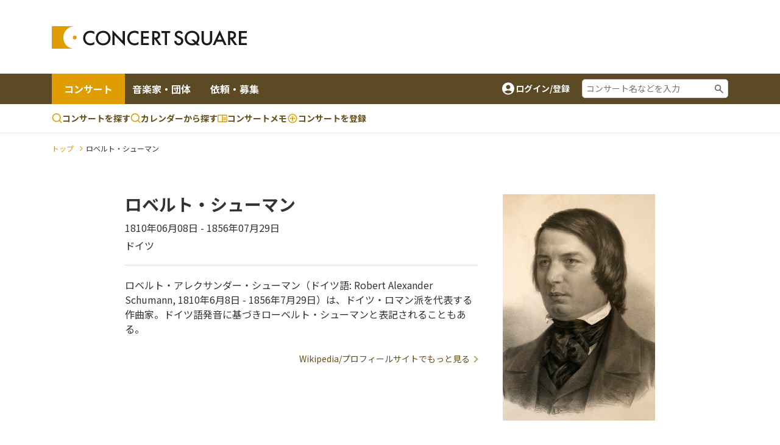

--- FILE ---
content_type: text/html;charset=UTF-8
request_url: https://www.concertsquare.jp/composer/72
body_size: 15854
content:
<!DOCTYPE html>
<html lang="ja">
<head>
    <meta charset="utf-8">
    <meta http-equiv="X-UA-Compatible" content="IE=edge">
    <meta name="keywords" content="クラシック音楽,CONCERT,音楽,演奏会,音楽会,MUSIC,吹奏楽,オーケストラ,マンドリン,声楽,オペラ,アンサンブル,楽器,団員募集,メンバー募集">
    <meta name="viewport" content="width=device-width, initial-scale=1.0, maximum-scale=1.0, user-scalable=0, shrink-to-fit=no">

    
    <meta name="_csrf" content="b9db7d02-334d-46d8-8435-77f6ecba754f"/>
    <meta name="_csrf_header" content="X-CSRF-TOKEN"/>
    

    
        <!-- Google Tag Manager -->
        <script>(function(w,d,s,l,i){w[l]=w[l]||[];w[l].push({'gtm.start':
                new Date().getTime(),event:'gtm.js'});var f=d.getElementsByTagName(s)[0],
            j=d.createElement(s),dl=l!='dataLayer'?'&l='+l:'';j.async=true;j.src=
            'https://www.googletagmanager.com/gtm.js?id='+i+dl;f.parentNode.insertBefore(j,f);
        })(window,document,'script','dataLayer','GTM-M4ZDG6');</script>
        <!-- End Google Tag Manager -->
    

    <meta property="og:title" content="ロベルト・シューマンのコンサート情報 - コンサートスクウェア（クラシック音楽情報）" /><meta property="og:image" content="https://www.concertsquare.jp/img/ogp/ogp.png" /><meta property="og:type" content="article"/><meta name="twitter:card" content="summary"><meta name="twitter:site" content="@concert_square"><meta property="twitter:title" content="ロベルト・シューマンのコンサート情報 - コンサートスクウェア（クラシック音楽情報）" /><meta property="twitter:image" content="https://www.concertsquare.jp/img/ogp/ogp.png" /><meta name="description" content="クラシック音楽を中心としたのコンサート情報、メンバー/団員募集情報、コンサート会場情報など、音楽を楽しむ個人と演奏グループや団体をつなぐことを目的とした音楽情報ポータルサイトです。">
    <title>ロベルト・シューマンのコンサート情報 | コンサートスクウェア（クラシック音楽情報）</title>
    <link rel="icon" href="/favicon.ico">
    <!-- Noto Sans JP Font -->
    <link rel="preconnect" href="https://fonts.googleapis.com">
    <link rel="preconnect" href="https://fonts.gstatic.com" crossorigin>
    <link href="https://fonts.googleapis.com/css2?family=Noto+Sans+JP:wght@300;400;700&display=swap" rel="stylesheet">
    <!-- Fontawesome -->
    <link rel="stylesheet" href="https://cdnjs.cloudflare.com/ajax/libs/font-awesome/4.7.0/css/font-awesome.min.css">
    <!-- Bootstrap -->
    <link rel="stylesheet" href="https://cdn.jsdelivr.net/npm/bootstrap@4.6.1/dist/css/bootstrap.min.css" integrity="sha384-zCbKRCUGaJDkqS1kPbPd7TveP5iyJE0EjAuZQTgFLD2ylzuqKfdKlfG/eSrtxUkn" crossorigin="anonymous">
    <!-- Swiper -->
    <link rel="stylesheet" href="https://cdnjs.cloudflare.com/ajax/libs/Swiper/5.4.5/css/swiper.min.css">
    <!-- Custom Style -->
    <link rel="stylesheet" href="/webpack/public/style.css">

    <script async src="https://pagead2.googlesyndication.com/pagead/js/adsbygoogle.js?client=ca-pub-8732544413118290" crossorigin="anonymous"></script>
    <!-- モーダル表示用 -->
    <link rel="stylesheet" type="text/css" href="https://cdnjs.cloudflare.com/ajax/libs/Modaal/0.4.4/css/modaal.min.css">

    
    <script src="https://ajax.googleapis.com/ajax/libs/jquery/3.5.1/jquery.min.js"></script><script src="https://cdnjs.cloudflare.com/ajax/libs/Swiper/5.4.5/js/swiper.min.js"></script><script src="/js/public/custom.js" defer></script><script src="/js/public/stock.js" defer></script><script src="/js/public/util.js" defer></script><script src="/js/public/slider.js" defer></script><script>
        var isLogin = false
    </script>

    <link rel="stylesheet" href="/css/jquery.toast.css">
    
    <script>
        var loginUserId = "";
    </script>
    <script src="https://cdnjs.cloudflare.com/ajax/libs/Modaal/0.4.4/js/modaal.min.js" defer></script>
    <script src="/js/jquery.toast.js"></script>
    <script src="/js/header.js"></script>
</head>

<body id="body" class="composer-information">


    <!-- Google Tag Manager (noscript) -->
    <noscript><iframe src="https://www.googletagmanager.com/ns.html?id=GTM-M4ZDG6"
                      height="0" width="0" style="display:none;visibility:hidden"></iframe></noscript>
    <!-- End Google Tag Manager (noscript) -->


<div class="p-header">
    <header class="header header-2024">
        <div class="container new-header__sp-shadow">
            <nav class="d-flex align-items-center justify-content-between">
                <div class="header-logo">
                    <a href="/" class="logo-link">
                        <img src="/img/logo.svg" width="320" height="38" loading="lazy">
                    </a>
                </div>

                <div class="ad-a u-pc-show">
    
    
        <div class="mb-2">
            <div class="u-pc-show">
    <!-- スクウェアヘッダ横長PC -->
    <ins class="adsbygoogle"
         style="display:inline-block;width:728px;height:90px"
         data-ad-client="ca-pub-8732544413118290"
         data-ad-slot="9134973582"></ins>
    <script>
        (adsbygoogle = window.adsbygoogle || []).push({});
    </script>
</div>
<div class="u-sp-show">
    <!-- スクウェアヘッダ横長モバイル -->
    <ins class="adsbygoogle"
         style="display:inline-block;width:320px;height:120px"
         data-ad-client="ca-pub-8732544413118290"
         data-ad-slot="9913972282"></ins>
    <script>
        (adsbygoogle = window.adsbygoogle || []).push({});
    </script>
</div>


        </div>
    
</div>



                <div class="sp-icon-wrap flex">
                    

                    <div class="burger-wrap float-right u-tab-show u-sp-show">
                        <button id="target-burger" class="target-burger" type="button">
                            <ul class="buns">
                                <li class="bun"></li>
                                <li class="bun"></li>
                                <li class="bun"></li>
                            </ul>
                        </button>
                    </div>
                </div>
            </nav>
        </div>

        <div><div class="u-tab-show u-sp-show ad-a-sp">
    
    
        <div class="ad-a-sp__inner">
            <div class="u-pc-show">
    <!-- スクウェアヘッダ横長PC -->
    <ins class="adsbygoogle"
         style="display:inline-block;width:728px;height:90px"
         data-ad-client="ca-pub-8732544413118290"
         data-ad-slot="9134973582"></ins>
    <script>
        (adsbygoogle = window.adsbygoogle || []).push({});
    </script>
</div>
<div class="u-sp-show">
    <!-- スクウェアヘッダ横長モバイル -->
    <ins class="adsbygoogle"
         style="display:inline-block;width:320px;height:120px"
         data-ad-client="ca-pub-8732544413118290"
         data-ad-slot="9913972282"></ins>
    <script>
        (adsbygoogle = window.adsbygoogle || []).push({});
    </script>
</div>


        </div>
    
</div>

</div>

        <div class="header-menu-2 concert-header">
            <div class="container u-clearfix">
                <div class="float-left">
                    <ul>
                        <li class="current">
                            <a href="/concert">コンサート</a>
                        </li>
                        <li>
                            <a href="/musician">音楽家・団体</a>
                        </li>
                        <li>
                            <a href="/offer">依頼・募集</a>
                        </li>
                    </ul>
                </div>
                <div class="float-right d-flex align-items-center u-pc-show organizer-right">
                    
                    
                    
                    <div class="non-log-user">
                        <a href="/login/redirect?path=/composer/72" class="flex">
                            <img src="/img/ic_baseline-account-circle.svg" alt="account-icon">
                            <p>ログイン/登録</p>
                        </a>
                    </div>
                    <div class="keyword-search">
                        <form action="/concert/search">
                            <input type="text" name="freeword" placeholder="コンサート名などを入力">
                        </form>
                    </div>
                </div>
            </div>
        </div>

        <div class="header-menu-3 concert-header">
            <div class="container d-flex">
                <ul class="d-flex">
                    <li>
                        <a href="/concert/search">
                            <svg width="17" height="17" viewBox="0 0 17 17" fill="none" xmlns="http://www.w3.org/2000/svg">
                                <path fill-rule="evenodd" clip-rule="evenodd" d="M7.74972 0.164063C6.62022 0.164159 5.50711 0.434366 4.50327 0.952141C3.49943 1.46992 2.63397 2.22024 1.97909 3.14052C1.32421 4.0608 0.898898 5.12435 0.738647 6.24243C0.578395 7.36051 0.687847 8.5007 1.05787 9.56788C1.4279 10.6351 2.04776 11.5983 2.86575 12.3772C3.68375 13.1561 4.67614 13.728 5.76015 14.0454C6.84416 14.3628 7.98834 14.4163 9.09724 14.2015C10.2061 13.9867 11.2476 13.5099 12.1347 12.8107L15.1781 15.8541C15.3352 16.0059 15.5457 16.0899 15.7642 16.088C15.9827 16.0861 16.1917 15.9984 16.3462 15.8439C16.5007 15.6894 16.5884 15.4804 16.5903 15.2619C16.5922 15.0434 16.5082 14.8329 16.3564 14.6757L13.3131 11.6324C14.1364 10.5879 14.649 9.33273 14.7923 8.0105C14.9356 6.68827 14.7037 5.35241 14.1232 4.15581C13.5428 2.9592 12.6371 1.95019 11.51 1.24426C10.3828 0.538318 9.07969 0.163973 7.74972 0.164063ZM2.33306 7.2474C2.33306 5.81081 2.90374 4.43306 3.91956 3.41723C4.93538 2.40141 6.31313 1.83073 7.74972 1.83073C9.18631 1.83073 10.5641 2.40141 11.5799 3.41723C12.5957 4.43306 13.1664 5.81081 13.1664 7.2474C13.1664 8.68399 12.5957 10.0617 11.5799 11.0776C10.5641 12.0934 9.18631 12.6641 7.74972 12.6641C6.31313 12.6641 4.93538 12.0934 3.91956 11.0776C2.90374 10.0617 2.33306 8.68399 2.33306 7.2474Z" fill="#E09D00"></path>
                            </svg>
                            コンサートを探す
                        </a>
                    </li>
                    <li>
                        <a href="/concert/calendar">
                            <svg width="17" height="17" viewBox="0 0 17 17" fill="none" xmlns="http://www.w3.org/2000/svg">
                                <path fill-rule="evenodd" clip-rule="evenodd" d="M7.74972 0.164063C6.62022 0.164159 5.50711 0.434366 4.50327 0.952141C3.49943 1.46992 2.63397 2.22024 1.97909 3.14052C1.32421 4.0608 0.898898 5.12435 0.738647 6.24243C0.578395 7.36051 0.687847 8.5007 1.05787 9.56788C1.4279 10.6351 2.04776 11.5983 2.86575 12.3772C3.68375 13.1561 4.67614 13.728 5.76015 14.0454C6.84416 14.3628 7.98834 14.4163 9.09724 14.2015C10.2061 13.9867 11.2476 13.5099 12.1347 12.8107L15.1781 15.8541C15.3352 16.0059 15.5457 16.0899 15.7642 16.088C15.9827 16.0861 16.1917 15.9984 16.3462 15.8439C16.5007 15.6894 16.5884 15.4804 16.5903 15.2619C16.5922 15.0434 16.5082 14.8329 16.3564 14.6757L13.3131 11.6324C14.1364 10.5879 14.649 9.33273 14.7923 8.0105C14.9356 6.68827 14.7037 5.35241 14.1232 4.15581C13.5428 2.9592 12.6371 1.95019 11.51 1.24426C10.3828 0.538318 9.07969 0.163973 7.74972 0.164063ZM2.33306 7.2474C2.33306 5.81081 2.90374 4.43306 3.91956 3.41723C4.93538 2.40141 6.31313 1.83073 7.74972 1.83073C9.18631 1.83073 10.5641 2.40141 11.5799 3.41723C12.5957 4.43306 13.1664 5.81081 13.1664 7.2474C13.1664 8.68399 12.5957 10.0617 11.5799 11.0776C10.5641 12.0934 9.18631 12.6641 7.74972 12.6641C6.31313 12.6641 4.93538 12.0934 3.91956 11.0776C2.90374 10.0617 2.33306 8.68399 2.33306 7.2474Z" fill="#E09D00"></path>
                            </svg>
                            カレンダーから探す
                        </a>
                    </li>
                    <li>
                        <a href="/memo">
                            <svg width="16" height="13" viewBox="0 0 16 13" fill="none" xmlns="http://www.w3.org/2000/svg">
                                <path d="M14.3955 0.5H1.43955C1.05775 0.5 0.6916 0.651666 0.421633 0.921633C0.151666 1.1916 0 1.55775 0 1.93955V11.2966C0 11.6784 0.151666 12.0445 0.421633 12.3145C0.6916 12.5845 1.05775 12.7361 1.43955 12.7361H14.3955C14.7772 12.7361 15.1434 12.5845 15.4134 12.3145C15.6833 12.0445 15.835 11.6784 15.835 11.2966V1.93955C15.835 1.55775 15.6833 1.1916 15.4134 0.921633C15.1434 0.651666 14.7772 0.5 14.3955 0.5ZM1.43955 11.2966V1.93955H7.19773V11.2966H1.43955ZM14.3955 11.2966H8.63727V1.93955H14.3955V11.2966ZM9.35705 4.45875H13.6757V5.53841H9.35705V4.45875ZM9.35705 6.25819H13.6757V7.33785H9.35705V6.25819ZM9.35705 8.05762H13.6757V9.13728H9.35705V8.05762Z" fill="#E09D00"></path>
                            </svg>コンサートメモ
                        </a>
                    </li>
                    <li>
                        <a href="/concert/new">
                            <svg width="18" height="19" viewBox="0 0 18 19" fill="none" xmlns="http://www.w3.org/2000/svg">
                                <path fill-rule="evenodd" clip-rule="evenodd" d="M1.5 9.5C1.5 5.35775 4.85775 2 9 2C13.1422 2 16.5 5.35775 16.5 9.5C16.5 13.6422 13.1422 17 9 17C4.85775 17 1.5 13.6422 1.5 9.5ZM9 3.5C7.4087 3.5 5.88258 4.13214 4.75736 5.25736C3.63214 6.38258 3 7.9087 3 9.5C3 11.0913 3.63214 12.6174 4.75736 13.7426C5.88258 14.8679 7.4087 15.5 9 15.5C10.5913 15.5 12.1174 14.8679 13.2426 13.7426C14.3679 12.6174 15 11.0913 15 9.5C15 7.9087 14.3679 6.38258 13.2426 5.25736C12.1174 4.13214 10.5913 3.5 9 3.5Z" fill="#E09D00"></path>
                                <path fill-rule="evenodd" clip-rule="evenodd" d="M9.75 5.75C9.75 5.55109 9.67098 5.36032 9.53033 5.21967C9.38968 5.07902 9.19891 5 9 5C8.80109 5 8.61032 5.07902 8.46967 5.21967C8.32902 5.36032 8.25 5.55109 8.25 5.75V8.75H5.25C5.05109 8.75 4.86032 8.82902 4.71967 8.96967C4.57902 9.11032 4.5 9.30109 4.5 9.5C4.5 9.69891 4.57902 9.88968 4.71967 10.0303C4.86032 10.171 5.05109 10.25 5.25 10.25H8.25V13.25C8.25 13.4489 8.32902 13.6397 8.46967 13.7803C8.61032 13.921 8.80109 14 9 14C9.19891 14 9.38968 13.921 9.53033 13.7803C9.67098 13.6397 9.75 13.4489 9.75 13.25V10.25H12.75C12.9489 10.25 13.1397 10.171 13.2803 10.0303C13.421 9.88968 13.5 9.69891 13.5 9.5C13.5 9.30109 13.421 9.11032 13.2803 8.96967C13.1397 8.82902 12.9489 8.75 12.75 8.75H9.75V5.75Z" fill="#E09D00"></path>
                            </svg>
                            <span class="u-pc-show">コンサートを</span>登録

                        </a>
                    </li>
                </ul>

            </div>
        </div>
    </header>
    <div class="p-sp-menu">
        <div class="sp-menu-mask"></div>
        <button class="sp_menu_close_btn" type="button"><img src="/img/icon_times-white.svg" alt="close"></button>
        <div class="sp-menu-wrap" style="overflow: auto;">
            <div class="sp-orange-button">
                <div class="non-log-user">
                    <a href="/login/redirect?path=/composer/72" class="flex align-items-center justify-content-center title-or-button"><img src="/img/icon_user-white.svg" alt="user-icon">新規登録・ログイン</a>
                </div>
                
            </div>
            

            <div class="non-log-user">
                
                <ul>
                    <li><a class="post u-font-bold" style="text-decoration:none;">登録情報管理</a></li>
                    <li><a href="/setting/user/concert/future" style="color: inherit;">コンサートの登録・管理</a></li>
                    <li><a href="/setting/user/recruit/public" style="color: inherit;">団員募集の登録・管理</a></li>
                    <li><a href="/setting/user/musician" style="color: inherit;">音楽家・団体の登録・管理</a></li>
                    <li><a href="/setting/user/offer" style="color: inherit;">依頼・募集の登録・管理</a></li>
                    <li><a href="/setting/user/concert/ad" style="color: inherit;">有料集客プラン</a></li>
                </ul>
            </div>
            
        </div>
    </div>

    <div><div class="notification-box">
    <div class="notification-header">
        <p>通知</p>
        <div class="notification-close">
            <i class="fa fa-times"></i>
        </div>
    </div>
    <div class="notification-body">
        
        
            <div class="mt-3 mb-3 text-center">通知はありません。</div>
        
    </div>
    
</div></div>
</div>
<div class="l-wrapper">
    <div class="l-main">
        <div id="main">

            <div>
    <div>



</div>
</div>

<!--<div class="header-attention__wrapper">-->
<!--    <div class="header-attention__inner d-flex justify-content-center align-items-start">-->
<!--        <div class="c-attention d-flex align-items-center">-->
<!--            &lt;!&ndash; コーディングの都合上、テキストと詳しく見るボタンを逆に記述しています。リンクがないパターンの場合、詳しく見るボタンを非表示にします。 &ndash;&gt;-->
<!--            <a href="!#" class="outline-btn u-font-bold">詳しく見る</a>-->
<!--            <p>注目度スコアとは？コンサート広告を掲載してアクセス数アップ！</p>-->
<!--        </div>-->
<!--    </div>-->
<!--</div>-->

            <div class="c-breadcrumb my-3">
                <div class="container">
                    <ul>
                        <li><a href="/" class="c-breadcrumb__link">トップ</a></li>
                        <li>ロベルト・シューマン</li>
                    </ul>
                </div>
            </div>

            <div class="bg-white">
                <div class="container">
                    <div class="mainwrap-small">
    <div class="composer-profile u-clearfix">
        <div class="profile-details float-left">
            <h2 class="c-second-title u-font-bold">ロベルト・シューマン</h2>
            <p class="date">1810年06月08日 - 1856年07月29日</p>
            <p class="area">ドイツ</p>
        </div>
        <div class="profile-image-wrap float-right">
            <img src="https://storage.googleapis.com/concertsquare/composer/72.jpg" width="250" height="314">
        </div>
        <div class="profile-desc-wrap float-left">
            <p class="profile-desc">ロベルト・アレクサンダー・シューマン（ドイツ語: Robert Alexander Schumann, 1810年6月8日 - 1856年7月29日）は、ドイツ・ロマン派を代表する作曲家。ドイツ語発音に基づきローベルト・シューマンと表記されることもある。</p>
            <div class="text-right">
                <a href="https://ja.wikipedia.org/wiki/%E3%83%AD%E3%83%99%E3%83%AB%E3%83%88%E3%83%BB%E3%82%B7%E3%83%A5%E3%83%BC%E3%83%9E%E3%83%B3" target="_blank" class="c-post_view-more-btn">Wikipedia/プロフィールサイトでもっと見る</a>
            </div>
        </div>
    </div>
</div>
                </div>
            </div>

            <div class="bg-grey">
                <div class="mb-5 w-100 text-center">
                    <!-- スクウェア : 横長大きめ広告 -->
<ins class="adsbygoogle"
     style="display:block"
     data-ad-client="ca-pub-8732544413118290"
     data-ad-slot="9397234710"
     data-ad-format="auto"
     data-full-width-responsive="true"></ins>
<script>
    (adsbygoogle = window.adsbygoogle || []).push({});
</script>
                </div>

                <div class="mainwrap-small">
                    

                    <div class="mb-4 composer-time-wrap">
                        <div class="list-wrap search-result-list-wrap">
                            <h2 class="c-third-title u-font-bold">この作曲家の曲を演奏するコンサート</h2>
                            <div class="checkin-list bg-none">
                                <div class="flex">
                                    <div class="checkin-btn-wrap">
                                        <button onclick="location.href=&#39;/composer/72&#39;" class="filterBtn active">すべてのコンサート</button>
                                        <button onclick="location.href=&#39;/composer/72/pro&#39;" class="filterBtn">プロのコンサート</button>
                                    </div>
                                </div>
                            </div>
                            <div class="concertWrapper">
                                
    
        <div class="concert-search-result-list" id="concert-search-result-list">
            
                <div class="concert-item clearfix">
                    <div class="img-box float-left">
                        <div>
                            <a href="/blog/2026/202509286460949.html">
                                <img src="https://www.concertsquare.jp/img/genre/piano.png" alt="東京藝術大学ランチタイムコンサート2025-2026"/>
                            </a>
                        </div>
                    </div>
                    <div class="detail" style="overflow: hidden;">
                        <h3 class="title u-font-bold">
                            <a href="/blog/2026/202509286460949.html">
                                東京藝術大学ランチタイムコンサート2025-2026
                            </a>
                        </h3>
                        <div class="sub-desc date-wrap mt-1 flex align-items-center">
                            <img src="/img/icon_calendar.svg" alt="icon">
                            <p class="">
                                <span class="concert-date">
                                    2026年02月04日
                                </span>
                                (<span class="day_week" >水</span></span>)
                                <span class="concert-time">
                                    <span class="start-time">12:00</span>
                                </span>
                            </p>
                        </div>
                        <div class="sub-desc location-wrap mt-1 flex align-items-center">
                            <img src="/img/icon_map.svg" alt="icon">
                            <p class="">
                                <a href="/concert/prefecture/toukyo">東京都</a> |
                                <a href="/hall/detail/662">カワイ表参道コンサートサロン「パウゼ」</a>
                                
                            </p>
                        </div>
                        <div class="sub-desc mt-1 flex align-items-center">
                            <img src="/img/ic_outline-sticky-note-2.svg" alt="icon">
                            <p class="summary size-12">バッハBWV903・バルトークSonata Sz.80・プロコフィエフ7番・シューマン3番を東京藝大生3名が披露</p>
                        </div>
                        
                            <div class="sub-desc mt-1 flex align-items-center">
                                <img src="/img/ic_group-grey.svg" alt="icon">
                                <p class="user-group size-12">
                                    
                                    
                                        ピアノ:

                                        
                                        
                                        菅原 千尋
                                        

                                        /
                                    
                                        ピアノ:

                                        
                                        
                                        谷口 和真
                                        

                                        /
                                    
                                        ピアノ:

                                        
                                        
                                        土田 裕利
                                        

                                        
                                    
                                </p>
                            </div>
                        
                        
                            <div class="sub-desc mt-1 flex align-items-center">
                                <img src="/img/ic_program-grey.svg" alt="icon">
                                <p class="program size-12">
                                    
                                        <a href="/composer/135">J.S.バッハ</a>
                                        
                                        半音階的幻想曲 ニ短調 BWV 903
                                        /
                                    
                                        <a href="/composer/142">バルトーク</a>
                                        
                                        ピアノソナタ Sz.80
                                        /
                                    
                                        <a href="/composer/163">プロコフィエフ</a>
                                        
                                        ピアノソナタ 第7番 戦争ソナタ Op.83
                                        /
                                    
                                        <a href="/composer/72">シューマン</a>
                                        
                                        ピアノソナタ 第3番 Op.14 (第1,3,4楽章)
                                        
                                    
                                </p>
                            </div>
                        
                        <ul class="cat-list flex align-items-center">
                            <li class="cat"><a class="cat-link" href="/concert/genre/piano">ピアノ</a></li>
                            
                            
                            
                            <li class="cat"><a class="cat-link" href="/concert/professional">プロ</a></li>

                            
                            <li class="cat"><span class="c-private">非公式(AI自動取得)</span></li>
                            

                            
                        </ul>
                        <div class="meta-box flex">
                            <ul class="post-detail-nums flex">
                                <li class="post-support"><img src="/img/icon_support_border.svg" alt=""> <span>0</span></li>
                                <li class="post-heard"><img src="/img/icon_heard.svg" alt=""> <span>0</span></li>
                                <li class="post-appeared"><img src="/img/icon_appeared.svg" alt=""> <span>0</span></li>
                                
                            </ul>
                            
                            
                                <label class="stock-btn stock-btn-2">
                                    <span class="text text-2 second-color">ストック</span>
                                    <span class="stock-num-2 second-color u-font-bold">0</span>
                                    <input type="checkbox"
                                           class="checkin-stock"
                                           data-seqNo="6460949"
                                           data-inDate="20250928">
                                    <span class="checkmark"></span>
                                </label>
                            
                        </div>
                    </div>
                </div>
            
                <div class="concert-item clearfix">
                    <div class="img-box float-left">
                        <div>
                            <a href="/blog/2026/202510118696628.html">
                                <img src="https://www.concertsquare.jp/img/genre/piano.png" alt="小林愛実 ピアノ・リサイタル"/>
                            </a>
                        </div>
                    </div>
                    <div class="detail" style="overflow: hidden;">
                        <h3 class="title u-font-bold">
                            <a href="/blog/2026/202510118696628.html">
                                小林愛実 ピアノ・リサイタル
                            </a>
                        </h3>
                        <div class="sub-desc date-wrap mt-1 flex align-items-center">
                            <img src="/img/icon_calendar.svg" alt="icon">
                            <p class="">
                                <span class="concert-date">
                                    2026年02月05日
                                </span>
                                (<span class="day_week" >木</span></span>)
                                <span class="concert-time">
                                    <span class="start-time">18:45</span>
                                </span>
                            </p>
                        </div>
                        <div class="sub-desc location-wrap mt-1 flex align-items-center">
                            <img src="/img/icon_map.svg" alt="icon">
                            <p class="">
                                <a href="/concert/prefecture/aiti">愛知県</a> |
                                <a href="/hall/detail/12">愛知県芸術劇場 コンサートホール</a>
                                
                            </p>
                        </div>
                        <div class="sub-desc mt-1 flex align-items-center">
                            <img src="/img/ic_outline-sticky-note-2.svg" alt="icon">
                            <p class="summary size-12">小林愛実によるラヴェル前奏曲、シューマン《クライスレリアーナ》、ショパンマズルカなど名曲の饗宴</p>
                        </div>
                        
                            <div class="sub-desc mt-1 flex align-items-center">
                                <img src="/img/ic_group-grey.svg" alt="icon">
                                <p class="user-group size-12">
                                    
                                    
                                        ピアノ:

                                        
                                        <a href="/musician/unofficial/detail/1904BXuiIzaBLttsGESY">小林愛実</a>
                                        
                                        

                                        
                                    
                                </p>
                            </div>
                        
                        
                            <div class="sub-desc mt-1 flex align-items-center">
                                <img src="/img/ic_program-grey.svg" alt="icon">
                                <p class="program size-12">
                                    
                                        <a href="/composer/209">ラヴェル</a>
                                        
                                        前奏曲「ボロディン風に」
                                        /
                                    
                                        <a href="/composer/209">ラヴェル</a>
                                        
                                        前奏曲「シャブリエ風に」
                                        /
                                    
                                        <a href="/composer/72">シューマン</a>
                                        
                                        クライスレリアーナ Op.16
                                        /
                                    
                                        <a href="/composer/83">ショパン</a>
                                        
                                        3つのマズルカ Op.59
                                        /
                                    
                                        <a href="/composer/209">ラヴェル</a>
                                        
                                        クープランの墓
                                        
                                    
                                </p>
                            </div>
                        
                        <ul class="cat-list flex align-items-center">
                            <li class="cat"><a class="cat-link" href="/concert/genre/piano">ピアノ</a></li>
                            
                            
                            
                            <li class="cat"><a class="cat-link" href="/concert/professional">プロ</a></li>

                            
                            <li class="cat"><span class="c-private">非公式(AI自動取得)</span></li>
                            

                            
                        </ul>
                        <div class="meta-box flex">
                            <ul class="post-detail-nums flex">
                                <li class="post-support"><img src="/img/icon_support_border.svg" alt=""> <span>0</span></li>
                                <li class="post-heard"><img src="/img/icon_heard.svg" alt=""> <span>0</span></li>
                                <li class="post-appeared"><img src="/img/icon_appeared.svg" alt=""> <span>0</span></li>
                                
                            </ul>
                            
                            
                                <label class="stock-btn stock-btn-2">
                                    <span class="text text-2 second-color">ストック</span>
                                    <span class="stock-num-2 second-color u-font-bold">0</span>
                                    <input type="checkbox"
                                           class="checkin-stock"
                                           data-seqNo="8696628"
                                           data-inDate="20251011">
                                    <span class="checkmark"></span>
                                </label>
                            
                        </div>
                    </div>
                </div>
            
                <div class="concert-item clearfix">
                    <div class="img-box float-left">
                        <div>
                            <a href="/blog/2026/202509132050824.html">
                                <img src="https://www.concertsquare.jp/img/genre/ans.png" alt="夜クラシックVol.40 清水和音・松田理奈"/>
                            </a>
                        </div>
                    </div>
                    <div class="detail" style="overflow: hidden;">
                        <h3 class="title u-font-bold">
                            <a href="/blog/2026/202509132050824.html">
                                夜クラシックVol.40 清水和音・松田理奈
                            </a>
                        </h3>
                        <div class="sub-desc date-wrap mt-1 flex align-items-center">
                            <img src="/img/icon_calendar.svg" alt="icon">
                            <p class="">
                                <span class="concert-date">
                                    2026年02月05日
                                </span>
                                (<span class="day_week" >木</span></span>)
                                <span class="concert-time">
                                    <span class="start-time">19:00</span>
                                </span>
                            </p>
                        </div>
                        <div class="sub-desc location-wrap mt-1 flex align-items-center">
                            <img src="/img/icon_map.svg" alt="icon">
                            <p class="">
                                <a href="/concert/prefecture/toukyo">東京都</a> |
                                <a href="/hall/detail/916">文京シビックホール 大ホール</a>
                                
                            </p>
                        </div>
                        <div class="sub-desc mt-1 flex align-items-center">
                            <img src="/img/ic_outline-sticky-note-2.svg" alt="icon">
                            <p class="summary size-12">清水和音×松田理奈が贈る名曲集。シューマン、チャイコフスキー、ドビュッシーなど珠玉のプログラム</p>
                        </div>
                        
                            <div class="sub-desc mt-1 flex align-items-center">
                                <img src="/img/ic_group-grey.svg" alt="icon">
                                <p class="user-group size-12">
                                    
                                    
                                        ピアノ:

                                        
                                        <a href="/musician/unofficial/detail/3453tPRDbduonmZrssrd">清水和音</a>
                                        
                                        

                                        /
                                    
                                        ヴァイオリン:

                                        
                                        <a href="/musician/unofficial/detail/2944TOzIpHbJGRRTUeUS">松田理奈</a>
                                        
                                        

                                        
                                    
                                </p>
                            </div>
                        
                        
                            <div class="sub-desc mt-1 flex align-items-center">
                                <img src="/img/ic_program-grey.svg" alt="icon">
                                <p class="program size-12">
                                    
                                        <a href="/composer/120">ドビュッシー</a>
                                        
                                        月の光
                                        /
                                    
                                        <a href="/composer/167">ベートーヴェン</a>
                                        
                                        ピアノ・ソナタ第14番「月光」[ピアノ・ソロ]
                                        /
                                    
                                        <a href="/composer/155">ブラームス</a>
                                        
                                        ヴァイオリン・ソナタ第3番
                                        /
                                    
                                        <a href="/composer/47">クライスラー</a>
                                        
                                        前奏曲とアレグロ
                                        /
                                    
                                        <a href="/composer/72">シューマン</a>
                                        
                                        3つのロマンス Op.94
                                        /
                                    
                                        <a href="/composer/106">チャイコフスキー</a>
                                        
                                        なつかしい土地の思い出
                                        
                                    
                                </p>
                            </div>
                        
                        <ul class="cat-list flex align-items-center">
                            <li class="cat"><a class="cat-link" href="/concert/genre/ans">室内楽・アンサンブル</a></li>
                            
                            
                            
                            <li class="cat"><a class="cat-link" href="/concert/professional">プロ</a></li>

                            
                            <li class="cat"><span class="c-private">非公式(AI自動取得)</span></li>
                            

                            
                        </ul>
                        <div class="meta-box flex">
                            <ul class="post-detail-nums flex">
                                <li class="post-support"><img src="/img/icon_support_border.svg" alt=""> <span>0</span></li>
                                <li class="post-heard"><img src="/img/icon_heard.svg" alt=""> <span>0</span></li>
                                <li class="post-appeared"><img src="/img/icon_appeared.svg" alt=""> <span>0</span></li>
                                
                            </ul>
                            
                            
                                <label class="stock-btn stock-btn-2">
                                    <span class="text text-2 second-color">ストック</span>
                                    <span class="stock-num-2 second-color u-font-bold">1</span>
                                    <input type="checkbox"
                                           class="checkin-stock"
                                           data-seqNo="2050824"
                                           data-inDate="20250913">
                                    <span class="checkmark"></span>
                                </label>
                            
                        </div>
                    </div>
                </div>
            
                <div class="concert-item clearfix">
                    <div class="img-box float-left">
                        <div>
                            <a href="/blog/2026/202512081351456.html">
                                <img src="https://www.concertsquare.jp/img/genre/piano.png" alt="第58回市民コンサート 下山静香 ピアノ・コンサート"/>
                            </a>
                        </div>
                    </div>
                    <div class="detail" style="overflow: hidden;">
                        <h3 class="title u-font-bold">
                            <a href="/blog/2026/202512081351456.html">
                                第58回市民コンサート 下山静香 ピアノ・コンサート
                            </a>
                        </h3>
                        <div class="sub-desc date-wrap mt-1 flex align-items-center">
                            <img src="/img/icon_calendar.svg" alt="icon">
                            <p class="">
                                <span class="concert-date">
                                    2026年02月07日
                                </span>
                                (<span class="day_week" >土</span></span>)
                                <span class="concert-time">
                                    <span class="start-time">14:00</span>
                                </span>
                            </p>
                        </div>
                        <div class="sub-desc location-wrap mt-1 flex align-items-center">
                            <img src="/img/icon_map.svg" alt="icon">
                            <p class="">
                                <a href="/concert/prefecture/gunnma">群馬県</a> |
                                <a href="/hall/detail/1100">美喜仁桐生文化会館(桐生市市民文化会館) 小ホール</a>
                                
                            </p>
                        </div>
                        <div class="sub-desc mt-1 flex align-items-center">
                            <img src="/img/ic_outline-sticky-note-2.svg" alt="icon">
                            <p class="summary size-12">下山静香が贈るトルコ行進曲からショパン名曲、スペイン＆ラテン音楽スペシャル</p>
                        </div>
                        
                            <div class="sub-desc mt-1 flex align-items-center">
                                <img src="/img/ic_group-grey.svg" alt="icon">
                                <p class="user-group size-12">
                                    
                                    
                                        ピアノ:

                                        
                                        <a href="/musician/unofficial/detail/14994dtbvgRpsqhCiIUun">下山静香</a>
                                        
                                        

                                        
                                    
                                </p>
                            </div>
                        
                        
                            <div class="sub-desc mt-1 flex align-items-center">
                                <img src="/img/ic_program-grey.svg" alt="icon">
                                <p class="program size-12">
                                    
                                        <a href="/composer/200">モーツァルト</a>
                                        
                                        トルコ行進曲
                                        /
                                    
                                        
                                        バダジェフスカ:
                                        乙女の祈り
                                        /
                                    
                                        <a href="/composer/83">ショパン</a>
                                        
                                        ノクターン
                                        /
                                    
                                        <a href="/composer/83">ショパン</a>
                                        
                                        ワルツ
                                        /
                                    
                                        <a href="/composer/83">ショパン</a>
                                        
                                        前奏曲「雨だれ」
                                        /
                                    
                                        <a href="/composer/83">ショパン</a>
                                        
                                        エチュード「革命」
                                        /
                                    
                                        <a href="/composer/72">シューマン</a>
                                        
                                        トロイメライ
                                        /
                                    
                                        <a href="/composer/72">シューマン</a>
                                        
                                        飛翔
                                        /
                                    
                                        <a href="/composer/120">ドビュッシー</a>
                                        
                                        月の光
                                        
                                    
                                </p>
                            </div>
                        
                        <ul class="cat-list flex align-items-center">
                            <li class="cat"><a class="cat-link" href="/concert/genre/piano">ピアノ</a></li>
                            
                            
                            
                            <li class="cat"><a class="cat-link" href="/concert/professional">プロ</a></li>

                            
                            <li class="cat"><span class="c-private">非公式(AI自動取得)</span></li>
                            

                            
                        </ul>
                        <div class="meta-box flex">
                            <ul class="post-detail-nums flex">
                                <li class="post-support"><img src="/img/icon_support_border.svg" alt=""> <span>0</span></li>
                                <li class="post-heard"><img src="/img/icon_heard.svg" alt=""> <span>0</span></li>
                                <li class="post-appeared"><img src="/img/icon_appeared.svg" alt=""> <span>0</span></li>
                                
                            </ul>
                            
                            
                                <label class="stock-btn stock-btn-2">
                                    <span class="text text-2 second-color">ストック</span>
                                    <span class="stock-num-2 second-color u-font-bold">0</span>
                                    <input type="checkbox"
                                           class="checkin-stock"
                                           data-seqNo="1351456"
                                           data-inDate="20251208">
                                    <span class="checkmark"></span>
                                </label>
                            
                        </div>
                    </div>
                </div>
            
                <div class="concert-item clearfix">
                    <div class="img-box float-left">
                        <div>
                            <a href="/blog/2026/202510114043969.html">
                                <img src="https://www.concertsquare.jp/img/genre/orch.png" alt="NHK交響楽団 第2057回定期公演 Aプログラム"/>
                            </a>
                        </div>
                    </div>
                    <div class="detail" style="overflow: hidden;">
                        <h3 class="title u-font-bold">
                            <a href="/blog/2026/202510114043969.html">
                                NHK交響楽団 第2057回定期公演 Aプログラム
                            </a>
                        </h3>
                        <div class="sub-desc date-wrap mt-1 flex align-items-center">
                            <img src="/img/icon_calendar.svg" alt="icon">
                            <p class="">
                                <span class="concert-date">
                                    2026年02月07日
                                </span>
                                (<span class="day_week" >土</span></span>)
                                <span class="concert-time">
                                    <span class="start-time">18:00</span>
                                </span>
                            </p>
                        </div>
                        <div class="sub-desc location-wrap mt-1 flex align-items-center">
                            <img src="/img/icon_map.svg" alt="icon">
                            <p class="">
                                <a href="/concert/prefecture/toukyo">東京都</a> |
                                <a href="/hall/detail/637">NHKホール</a>
                                
                            </p>
                        </div>
                        <div class="sub-desc mt-1 flex align-items-center">
                            <img src="/img/ic_outline-sticky-note-2.svg" alt="icon">
                            <p class="summary size-12">シューマン交響曲第3番とワーグナー『神々のたそがれ』3曲をジョルダン＆NHK交響楽団、タマラ・ウィルソンで華麗に響かせる一夜</p>
                        </div>
                        
                            <div class="sub-desc mt-1 flex align-items-center">
                                <img src="/img/ic_group-grey.svg" alt="icon">
                                <p class="user-group size-12">
                                    
                                        指揮者:
                                        
                                        
                                        フィリップ・ジョルダン
                                        

                                        /
                                    
                                    
                                        管弦楽:

                                        
                                        <a href="/musician/unofficial/detail/3">NHK交響楽団</a>
                                        
                                        

                                        /
                                    
                                        ソプラノ:

                                        
                                        
                                        タマラ・ウィルソン
                                        

                                        
                                    
                                </p>
                            </div>
                        
                        
                            <div class="sub-desc mt-1 flex align-items-center">
                                <img src="/img/ic_program-grey.svg" alt="icon">
                                <p class="program size-12">
                                    
                                        <a href="/composer/72">シューマン</a>
                                        
                                        交響曲 第3番 変ホ長調 作品97「ライン」
                                        /
                                    
                                        <a href="/composer/232">ワーグナー</a>
                                        
                                        楽劇「神々のたそがれ」─ジークフリートのラインの旅
                                        /
                                    
                                        <a href="/composer/232">ワーグナー</a>
                                        
                                        楽劇「神々のたそがれ」─ジークフリートの葬送行進曲
                                        /
                                    
                                        <a href="/composer/232">ワーグナー</a>
                                        
                                        楽劇「神々のたそがれ」─ブリュンヒルデの自己犠牲
                                        
                                    
                                </p>
                            </div>
                        
                        <ul class="cat-list flex align-items-center">
                            <li class="cat"><a class="cat-link" href="/concert/genre/orch">オーケストラ</a></li>
                            
                            
                            
                            <li class="cat"><a class="cat-link" href="/concert/professional">プロ</a></li>

                            
                            <li class="cat"><span class="c-private">非公式(AI自動取得)</span></li>
                            

                            
                        </ul>
                        <div class="meta-box flex">
                            <ul class="post-detail-nums flex">
                                <li class="post-support"><img src="/img/icon_support_border.svg" alt=""> <span>0</span></li>
                                <li class="post-heard"><img src="/img/icon_heard.svg" alt=""> <span>0</span></li>
                                <li class="post-appeared"><img src="/img/icon_appeared.svg" alt=""> <span>0</span></li>
                                
                            </ul>
                            
                            
                                <label class="stock-btn stock-btn-2">
                                    <span class="text text-2 second-color">ストック</span>
                                    <span class="stock-num-2 second-color u-font-bold">0</span>
                                    <input type="checkbox"
                                           class="checkin-stock"
                                           data-seqNo="4043969"
                                           data-inDate="20251011">
                                    <span class="checkmark"></span>
                                </label>
                            
                        </div>
                    </div>
                </div>
            
                <div class="concert-item clearfix">
                    <div class="img-box float-left">
                        <div>
                            <a href="/blog/2026/202510021224142.html">
                                <img src="https://www.concertsquare.jp/img/genre/piano.png" alt="小林愛実 ピアノ・リサイタル"/>
                            </a>
                        </div>
                    </div>
                    <div class="detail" style="overflow: hidden;">
                        <h3 class="title u-font-bold">
                            <a href="/blog/2026/202510021224142.html">
                                小林愛実 ピアノ・リサイタル
                            </a>
                        </h3>
                        <div class="sub-desc date-wrap mt-1 flex align-items-center">
                            <img src="/img/icon_calendar.svg" alt="icon">
                            <p class="">
                                <span class="concert-date">
                                    2026年02月08日
                                </span>
                                (<span class="day_week" >日</span></span>)
                                <span class="concert-time">
                                    <span class="start-time">14:00</span>
                                </span>
                            </p>
                        </div>
                        <div class="sub-desc location-wrap mt-1 flex align-items-center">
                            <img src="/img/icon_map.svg" alt="icon">
                            <p class="">
                                <a href="/concert/prefecture/oosaka">大阪府</a> |
                                <a href="/hall/detail/421">ザ・シンフォニーホール</a>
                                
                            </p>
                        </div>
                        <div class="sub-desc mt-1 flex align-items-center">
                            <img src="/img/ic_outline-sticky-note-2.svg" alt="icon">
                            <p class="summary size-12">小林愛実がラヴェル、シューマン、ショパンの名曲をピアノで紡ぐリサイタル</p>
                        </div>
                        
                            <div class="sub-desc mt-1 flex align-items-center">
                                <img src="/img/ic_group-grey.svg" alt="icon">
                                <p class="user-group size-12">
                                    
                                    
                                        ピアノ:

                                        
                                        <a href="/musician/unofficial/detail/1904BXuiIzaBLttsGESY">小林愛実</a>
                                        
                                        

                                        
                                    
                                </p>
                            </div>
                        
                        
                            <div class="sub-desc mt-1 flex align-items-center">
                                <img src="/img/ic_program-grey.svg" alt="icon">
                                <p class="program size-12">
                                    
                                        <a href="/composer/209">ラヴェル</a>
                                        
                                        前奏曲
                                        /
                                    
                                        <a href="/composer/209">ラヴェル</a>
                                        
                                        ボロディン風に
                                        /
                                    
                                        <a href="/composer/209">ラヴェル</a>
                                        
                                        シャブリエ風に
                                        /
                                    
                                        <a href="/composer/72">シューマン</a>
                                        
                                        クライスレリアーナ op.16
                                        /
                                    
                                        <a href="/composer/83">ショパン</a>
                                        
                                        3つのマズルカ op.59
                                        /
                                    
                                        <a href="/composer/209">ラヴェル</a>
                                        
                                        クープランの墓
                                        
                                    
                                </p>
                            </div>
                        
                        <ul class="cat-list flex align-items-center">
                            <li class="cat"><a class="cat-link" href="/concert/genre/piano">ピアノ</a></li>
                            
                            
                            
                            <li class="cat"><a class="cat-link" href="/concert/professional">プロ</a></li>

                            
                            <li class="cat"><span class="c-private">非公式(AI自動取得)</span></li>
                            

                            
                        </ul>
                        <div class="meta-box flex">
                            <ul class="post-detail-nums flex">
                                <li class="post-support"><img src="/img/icon_support_border.svg" alt=""> <span>0</span></li>
                                <li class="post-heard"><img src="/img/icon_heard.svg" alt=""> <span>0</span></li>
                                <li class="post-appeared"><img src="/img/icon_appeared.svg" alt=""> <span>0</span></li>
                                
                            </ul>
                            
                            
                                <label class="stock-btn stock-btn-2">
                                    <span class="text text-2 second-color">ストック</span>
                                    <span class="stock-num-2 second-color u-font-bold">1</span>
                                    <input type="checkbox"
                                           class="checkin-stock"
                                           data-seqNo="1224142"
                                           data-inDate="20251002">
                                    <span class="checkmark"></span>
                                </label>
                            
                        </div>
                    </div>
                </div>
            
                <div class="concert-item clearfix">
                    <div class="img-box float-left">
                        <div>
                            <a href="/blog/2026/202510113782750.html">
                                <img src="https://www.concertsquare.jp/img/genre/orch.png" alt="NHK交響楽団 第2057回定期公演 Aプログラム"/>
                            </a>
                        </div>
                    </div>
                    <div class="detail" style="overflow: hidden;">
                        <h3 class="title u-font-bold">
                            <a href="/blog/2026/202510113782750.html">
                                NHK交響楽団 第2057回定期公演 Aプログラム
                            </a>
                        </h3>
                        <div class="sub-desc date-wrap mt-1 flex align-items-center">
                            <img src="/img/icon_calendar.svg" alt="icon">
                            <p class="">
                                <span class="concert-date">
                                    2026年02月08日
                                </span>
                                (<span class="day_week" >日</span></span>)
                                <span class="concert-time">
                                    <span class="start-time">14:00</span>
                                </span>
                            </p>
                        </div>
                        <div class="sub-desc location-wrap mt-1 flex align-items-center">
                            <img src="/img/icon_map.svg" alt="icon">
                            <p class="">
                                <a href="/concert/prefecture/toukyo">東京都</a> |
                                <a href="/hall/detail/637">NHKホール</a>
                                
                            </p>
                        </div>
                        <div class="sub-desc mt-1 flex align-items-center">
                            <img src="/img/ic_outline-sticky-note-2.svg" alt="icon">
                            <p class="summary size-12">シューマン交響曲第3番「ライン」とワーグナー『神々のたそがれ』抜粋、フィリップ・ジョルダンとタマラ・ウィルソン</p>
                        </div>
                        
                            <div class="sub-desc mt-1 flex align-items-center">
                                <img src="/img/ic_group-grey.svg" alt="icon">
                                <p class="user-group size-12">
                                    
                                        指揮者:
                                        
                                        
                                        フィリップ・ジョルダン
                                        

                                        /
                                    
                                    
                                        管弦楽:

                                        
                                        <a href="/musician/unofficial/detail/3">NHK交響楽団</a>
                                        
                                        

                                        /
                                    
                                        ソプラノ:

                                        
                                        
                                        タマラ・ウィルソン
                                        

                                        
                                    
                                </p>
                            </div>
                        
                        
                            <div class="sub-desc mt-1 flex align-items-center">
                                <img src="/img/ic_program-grey.svg" alt="icon">
                                <p class="program size-12">
                                    
                                        <a href="/composer/72">シューマン</a>
                                        
                                        交響曲 第3番 変ホ長調 作品97「ライン」
                                        /
                                    
                                        <a href="/composer/232">ワーグナー</a>
                                        
                                        楽劇「神々のたそがれ」〜「ジークフリートのラインの旅」
                                        /
                                    
                                        <a href="/composer/232">ワーグナー</a>
                                        
                                        楽劇「神々のたそがれ」〜「ジークフリートの葬送行進曲」
                                        /
                                    
                                        <a href="/composer/232">ワーグナー</a>
                                        
                                        楽劇「神々のたそがれ」〜「ブリュンヒルデの自己犠牲」
                                        
                                    
                                </p>
                            </div>
                        
                        <ul class="cat-list flex align-items-center">
                            <li class="cat"><a class="cat-link" href="/concert/genre/orch">オーケストラ</a></li>
                            
                            
                            
                            <li class="cat"><a class="cat-link" href="/concert/professional">プロ</a></li>

                            
                            <li class="cat"><span class="c-private">非公式(AI自動取得)</span></li>
                            

                            
                        </ul>
                        <div class="meta-box flex">
                            <ul class="post-detail-nums flex">
                                <li class="post-support"><img src="/img/icon_support_border.svg" alt=""> <span>0</span></li>
                                <li class="post-heard"><img src="/img/icon_heard.svg" alt=""> <span>0</span></li>
                                <li class="post-appeared"><img src="/img/icon_appeared.svg" alt=""> <span>0</span></li>
                                
                            </ul>
                            
                            
                                <label class="stock-btn stock-btn-2">
                                    <span class="text text-2 second-color">ストック</span>
                                    <span class="stock-num-2 second-color u-font-bold">0</span>
                                    <input type="checkbox"
                                           class="checkin-stock"
                                           data-seqNo="3782750"
                                           data-inDate="20251011">
                                    <span class="checkmark"></span>
                                </label>
                            
                        </div>
                    </div>
                </div>
            
                <div class="concert-item clearfix">
                    <div class="img-box float-left">
                        <div>
                            <a href="/blog/2026/20251210498453.html">
                                <img src="https://www.concertsquare.jp/img/genre/ans.png" alt="山崎春奈 フルートリサイタル2026"/>
                            </a>
                        </div>
                    </div>
                    <div class="detail" style="overflow: hidden;">
                        <h3 class="title u-font-bold">
                            <a href="/blog/2026/20251210498453.html">
                                山崎春奈 フルートリサイタル2026
                            </a>
                        </h3>
                        <div class="sub-desc date-wrap mt-1 flex align-items-center">
                            <img src="/img/icon_calendar.svg" alt="icon">
                            <p class="">
                                <span class="concert-date">
                                    2026年02月10日
                                </span>
                                (<span class="day_week" >火</span></span>)
                                <span class="concert-time">
                                    <span class="start-time">19:00</span>
                                </span>
                            </p>
                        </div>
                        <div class="sub-desc location-wrap mt-1 flex align-items-center">
                            <img src="/img/icon_map.svg" alt="icon">
                            <p class="">
                                <a href="/concert/prefecture/toukyo">東京都</a> |
                                <a href="/hall/detail/683">スペースDo(管楽器専門店ダク地下)</a>
                                
                            </p>
                        </div>
                        <div class="sub-desc mt-1 flex align-items-center">
                            <img src="/img/ic_outline-sticky-note-2.svg" alt="icon">
                            <p class="summary size-12">山崎春奈と杉森絵里がシューマン、ヒンデミット、尹伊桑、シューベルト作品を彩るスペースDoフルートリサイタル</p>
                        </div>
                        
                            <div class="sub-desc mt-1 flex align-items-center">
                                <img src="/img/ic_group-grey.svg" alt="icon">
                                <p class="user-group size-12">
                                    
                                    
                                        フルート:

                                        
                                        <a href="/musician/unofficial/detail/16415">山崎 春奈</a>
                                        
                                        

                                        /
                                    
                                        ピアノ:

                                        
                                        <a href="/musician/unofficial/detail/6379AvntRdbsbiaaJphI">杉森 絵里</a>
                                        
                                        

                                        
                                    
                                </p>
                            </div>
                        
                        
                            <div class="sub-desc mt-1 flex align-items-center">
                                <img src="/img/ic_program-grey.svg" alt="icon">
                                <p class="program size-12">
                                    
                                        <a href="/composer/72">R.シューマン</a>
                                        
                                        アダージョとアレグロ Op.70
                                        /
                                    
                                        <a href="/composer/147">P.ヒンデミット</a>
                                        
                                        フルート・ソナタ
                                        /
                                    
                                        <a href="/composer/917">尹伊桑</a>
                                        
                                        サロモ
                                        /
                                    
                                        <a href="/composer/71">F.シューベルト</a>
                                        
                                        アルペジョーネ・ソナタ D821
                                        
                                    
                                </p>
                            </div>
                        
                        <ul class="cat-list flex align-items-center">
                            <li class="cat"><a class="cat-link" href="/concert/genre/ans">室内楽・アンサンブル</a></li>
                            
                            
                            
                            <li class="cat"><a class="cat-link" href="/concert/professional">プロ</a></li>

                            
                            <li class="cat"><span class="c-private">非公式(AI自動取得)</span></li>
                            

                            
                        </ul>
                        <div class="meta-box flex">
                            <ul class="post-detail-nums flex">
                                <li class="post-support"><img src="/img/icon_support_border.svg" alt=""> <span>0</span></li>
                                <li class="post-heard"><img src="/img/icon_heard.svg" alt=""> <span>0</span></li>
                                <li class="post-appeared"><img src="/img/icon_appeared.svg" alt=""> <span>0</span></li>
                                
                            </ul>
                            
                            
                                <label class="stock-btn stock-btn-2">
                                    <span class="text text-2 second-color">ストック</span>
                                    <span class="stock-num-2 second-color u-font-bold">0</span>
                                    <input type="checkbox"
                                           class="checkin-stock"
                                           data-seqNo="498453"
                                           data-inDate="20251210">
                                    <span class="checkmark"></span>
                                </label>
                            
                        </div>
                    </div>
                </div>
            
                <div class="concert-item clearfix">
                    <div class="img-box float-left">
                        <div>
                            <a href="/blog/2026/202509288227278.html">
                                <img src="https://www.concertsquare.jp/img/genre/piano.png" alt="音楽は語る～仲道郁代が紐解く作曲家が描いた愛と夢"/>
                            </a>
                        </div>
                    </div>
                    <div class="detail" style="overflow: hidden;">
                        <h3 class="title u-font-bold">
                            <a href="/blog/2026/202509288227278.html">
                                音楽は語る～仲道郁代が紐解く作曲家が描いた愛と夢
                            </a>
                        </h3>
                        <div class="sub-desc date-wrap mt-1 flex align-items-center">
                            <img src="/img/icon_calendar.svg" alt="icon">
                            <p class="">
                                <span class="concert-date">
                                    2026年02月11日
                                </span>
                                (<span class="day_week" >水</span></span>)
                                <span class="concert-time">
                                    <span class="start-time">14:00</span>
                                </span>
                            </p>
                        </div>
                        <div class="sub-desc location-wrap mt-1 flex align-items-center">
                            <img src="/img/icon_map.svg" alt="icon">
                            <p class="">
                                <a href="/concert/prefecture/oosaka">大阪府</a> |
                                <a href="/hall/detail/421">ザ・シンフォニーホール</a>
                                
                            </p>
                        </div>
                        <div class="sub-desc mt-1 flex align-items-center">
                            <img src="/img/ic_outline-sticky-note-2.svg" alt="icon">
                            <p class="summary size-12">仲道郁代が贈るシューマン、ブラームス、ベートーヴェンなど名曲の饗宴</p>
                        </div>
                        
                            <div class="sub-desc mt-1 flex align-items-center">
                                <img src="/img/ic_group-grey.svg" alt="icon">
                                <p class="user-group size-12">
                                    
                                    
                                        ピアノ:

                                        
                                        <a href="/musician/unofficial/detail/794TzzZWpHhEhdPXKVX">仲道郁代</a>
                                        
                                        

                                        
                                    
                                </p>
                            </div>
                        
                        
                            <div class="sub-desc mt-1 flex align-items-center">
                                <img src="/img/ic_program-grey.svg" alt="icon">
                                <p class="program size-12">
                                    
                                        <a href="/composer/72">シューマン</a>
                                        
                                        子供の情景 op.15
                                        /
                                    
                                        <a href="/composer/155">ブラームス</a>
                                        
                                        「6つの小品」より 間奏曲 イ長調 op.118-2
                                        /
                                    
                                        <a href="/composer/167">ベートーヴェン</a>
                                        
                                        ピアノ・ソナタ 第14番 嬰ハ短調 op.27-2 「月光」
                                        /
                                    
                                        
                                        シューマン＝リスト:
                                        献呈 S.566 R.253
                                        /
                                    
                                        <a href="/composer/72">シューマン</a>
                                        
                                        謝肉祭 op.9
                                        
                                    
                                </p>
                            </div>
                        
                        <ul class="cat-list flex align-items-center">
                            <li class="cat"><a class="cat-link" href="/concert/genre/piano">ピアノ</a></li>
                            
                            
                            
                            <li class="cat"><a class="cat-link" href="/concert/professional">プロ</a></li>

                            
                            <li class="cat"><span class="c-private">非公式(AI自動取得)</span></li>
                            

                            
                        </ul>
                        <div class="meta-box flex">
                            <ul class="post-detail-nums flex">
                                <li class="post-support"><img src="/img/icon_support_border.svg" alt=""> <span>0</span></li>
                                <li class="post-heard"><img src="/img/icon_heard.svg" alt=""> <span>0</span></li>
                                <li class="post-appeared"><img src="/img/icon_appeared.svg" alt=""> <span>0</span></li>
                                
                            </ul>
                            
                            
                                <label class="stock-btn stock-btn-2">
                                    <span class="text text-2 second-color">ストック</span>
                                    <span class="stock-num-2 second-color u-font-bold">0</span>
                                    <input type="checkbox"
                                           class="checkin-stock"
                                           data-seqNo="8227278"
                                           data-inDate="20250928">
                                    <span class="checkmark"></span>
                                </label>
                            
                        </div>
                    </div>
                </div>
            
                <div class="concert-item clearfix">
                    <div class="img-box float-left">
                        <div>
                            <a href="/blog/2026/202512144301052.html">
                                <img src="https://www.concertsquare.jp/files/image/show/d477b3ef57246fca8253ca63f3a3183891388fcd0da88da474aaddc4a258e6a0" alt="早稲田室内管弦楽団 プロムナードコンサート2026"/>
                            </a>
                        </div>
                    </div>
                    <div class="detail" style="overflow: hidden;">
                        <h3 class="title u-font-bold">
                            <a href="/blog/2026/202512144301052.html">
                                早稲田室内管弦楽団 プロムナードコンサート2026
                            </a>
                        </h3>
                        <div class="sub-desc date-wrap mt-1 flex align-items-center">
                            <img src="/img/icon_calendar.svg" alt="icon">
                            <p class="">
                                <span class="concert-date">
                                    2026年02月11日
                                </span>
                                (<span class="day_week" >水</span></span>)
                                <span class="concert-time">
                                    <span class="start-time">14:00</span>
                                </span>
                            </p>
                        </div>
                        <div class="sub-desc location-wrap mt-1 flex align-items-center">
                            <img src="/img/icon_map.svg" alt="icon">
                            <p class="">
                                <a href="/concert/prefecture/toukyo">東京都</a> |
                                <a href="/hall/detail/780">三鷹市芸術文化センター 風のホール</a>
                                
                            </p>
                        </div>
                        <div class="sub-desc mt-1 flex align-items-center">
                            <img src="/img/ic_outline-sticky-note-2.svg" alt="icon">
                            <p class="summary size-12">指揮者を置かず、メンバー同士のアンサンブルを大事にし、皆様とも直接に音楽で触れ合えることを目指して活動しています。</p>
                        </div>
                        
                            <div class="sub-desc mt-1 flex align-items-center">
                                <img src="/img/ic_group-grey.svg" alt="icon">
                                <p class="user-group size-12">
                                    
                                    
                                        

                                        
                                        
                                        早稲田室内管弦楽団
                                        

                                        
                                    
                                </p>
                            </div>
                        
                        
                            <div class="sub-desc mt-1 flex align-items-center">
                                <img src="/img/ic_program-grey.svg" alt="icon">
                                <p class="program size-12">
                                    
                                        <a href="/composer/72">シューマン</a>
                                        
                                        劇付随音楽『マンフレッド』序曲
                                        /
                                    
                                        <a href="/composer/882">バーナード･ハーマン</a>
                                        
                                        映画音楽『サイコ』組曲
                                        /
                                    
                                        <a href="/composer/145">ビゼー</a>
                                        
                                        劇付随音楽『アルルの女』第1・第2組曲
                                        
                                    
                                </p>
                            </div>
                        
                        <ul class="cat-list flex align-items-center">
                            <li class="cat"><a class="cat-link" href="/concert/genre/orch">オーケストラ</a></li>
                            <li class="cat"><a class="cat-link" href="/concert/search/ticketFree">無料</a></li>
                            
                            
                            

                            <li class="cat"><span class="c-official-tag">公式情報</span></li>
                            
                            

                            
                        </ul>
                        <div class="meta-box flex">
                            <ul class="post-detail-nums flex">
                                <li class="post-support"><img src="/img/icon_support_border.svg" alt=""> <span>0</span></li>
                                <li class="post-heard"><img src="/img/icon_heard.svg" alt=""> <span>0</span></li>
                                <li class="post-appeared"><img src="/img/icon_appeared.svg" alt=""> <span>0</span></li>
                                
                            </ul>
                            
                            
                                <label class="stock-btn stock-btn-2">
                                    <span class="text text-2 second-color">ストック</span>
                                    <span class="stock-num-2 second-color u-font-bold">0</span>
                                    <input type="checkbox"
                                           class="checkin-stock"
                                           data-seqNo="4301052"
                                           data-inDate="20251214">
                                    <span class="checkmark"></span>
                                </label>
                            
                        </div>
                    </div>
                </div>
            
        </div>
    

    

                            </div>

                            <div class="p-article-list-pagination-container mt-4">
                                <nav class="c-pagination-container" role="navigation" aria-label="Pagination">
    <a class="prev page-numbers" style="opacity: 0.5"><i class="fa fa-angle-left"></i></a>
    

    
        
        
        

        <span class="page-numbers current">1</span>

        <a class="page-numbers" href="/composer/72/concert/list/all?page=2">2</a><a class="page-numbers" href="/composer/72/concert/list/all?page=3">3</a><a class="page-numbers" href="/composer/72/concert/list/all?page=4">4</a><a class="page-numbers" href="/composer/72/concert/list/all?page=5">5</a>
        
        
    

    

    
    <a class="next page-numbers" href="/composer/72/concert/list/all?page=2"><i class="fa fa-angle-right"></i></a>
</nav>
                            </div>

                            <div class="text-center mt-4">
                                <a href="/composer/72/concert/list/history" class="c-viewMoreBtn u-font-bold u-hover-opacity">過去のコンサートを見る</a>
                            </div>
                        </div>
                    </div>

                    <div class="list-wrap composition-list-wrap">
                        <h2 class="c-third-title u-font-bold">ロベルト・シューマンの曲一覧</h2>
                        <div class="mb-4 checkin-list bg-none">
                            <div class="flex">
                                <div class="checkin-btn-wrap">
                                    <a class="filterBtn btn active" href="/composer/72/music">演奏回数順</a>
                                    <a class="filterBtn btn" href="/composer/72/music/category">カテゴリ別</a>
                                </div>
                            </div>
                        </div>
                        <table>
                            <thead>
                                <tr>
                                    <th>曲名</th>
                                    <th>参考リンク</th>
                                    <th>演奏回数</th>
                                </tr>
                            </thead>
                            <tbody>
                                
                                    <tr>
                                        <td>
                                            <a class="composition" href="/music/1258">歌曲「ミルテの花」</a>
                                        </td>
                                        <td>
                                            <a class="link wikipedia" href="https://ja.wikipedia.org/wiki/%E3%83%9F%E3%83%AB%E3%83%86%E3%81%AE%E8%8A%B1_(%E3%82%B7%E3%83%A5%E3%83%BC%E3%83%9E%E3%83%B3)" target="_blank">Wikipedia</a>
                                            <a class="link imslp" href="https://imslp.org/wiki/Myrthen%2C_Op.25_(Schumann%2C_Robert)" target="_blank">imslp</a>
                                        </td>
                                        <td>154回</td>
                                    </tr>
                                
                                    <tr>
                                        <td>
                                            <a class="composition" href="/music/1236">子供の情景</a>
                                        </td>
                                        <td>
                                            <a class="link wikipedia" href="https://ja.wikipedia.org/wiki/%E5%AD%90%E4%BE%9B%E3%81%AE%E6%83%85%E6%99%AF" target="_blank">Wikipedia</a>
                                            <a class="link imslp" href="https://imslp.org/wiki/Kinderszenen%2C_Op.15_(Schumann%2C_Robert)" target="_blank">imslp</a>
                                        </td>
                                        <td>150回</td>
                                    </tr>
                                
                                    <tr>
                                        <td>
                                            <a class="composition" href="/music/1210">ピアノ協奏曲 イ短調</a>
                                        </td>
                                        <td>
                                            <a class="link wikipedia" href="https://ja.wikipedia.org/wiki/%E3%83%94%E3%82%A2%E3%83%8E%E5%8D%94%E5%A5%8F%E6%9B%B2_(%E3%82%B7%E3%83%A5%E3%83%BC%E3%83%9E%E3%83%B3)" target="_blank">Wikipedia</a>
                                            <a class="link imslp" href="https://imslp.org/wiki/Piano_Concerto%2C_Op.54_(Schumann%2C_Robert)" target="_blank">imslp</a>
                                        </td>
                                        <td>141回</td>
                                    </tr>
                                
                                    <tr>
                                        <td>
                                            <a class="composition" href="/music/1204">交響曲第3番 変ホ長調「ライン」</a>
                                        </td>
                                        <td>
                                            <a class="link wikipedia" href="https://ja.wikipedia.org/wiki/%E4%BA%A4%E9%9F%BF%E6%9B%B2%E7%AC%AC3%E7%95%AA_(%E3%82%B7%E3%83%A5%E3%83%BC%E3%83%9E%E3%83%B3)" target="_blank">Wikipedia</a>
                                            <a class="link imslp" href="https://imslp.org/wiki/Symphony_No.3%2C_Op.97_(Schumann%2C_Robert)" target="_blank">imslp</a>
                                        </td>
                                        <td>127回</td>
                                    </tr>
                                
                                    <tr>
                                        <td>
                                            <a class="composition" href="/music/1227">謝肉祭</a>
                                        </td>
                                        <td>
                                            <a class="link wikipedia" href="https://ja.wikipedia.org/wiki/%E8%AC%9D%E8%82%89%E7%A5%AD_(%E3%82%B7%E3%83%A5%E3%83%BC%E3%83%9E%E3%83%B3)" target="_blank">Wikipedia</a>
                                            <a class="link imslp" href="https://imslp.org/wiki/Carnaval%2C_Op.9_(Schumann%2C_Robert)" target="_blank">imslp</a>
                                        </td>
                                        <td>114回</td>
                                    </tr>
                                
                            </tbody>
                        </table>
                        <div class="text-center mt-4 mb-20">
                            <a href="/composer/72/music" class="c-viewMoreBtn _round-radius u-font-bold u-hover-opacity bg-white btn">もっと見る</a>
                        </div>
                    </div>
                </div>
            </div>
        </div> <!-- End of main -->
    </div>

    <!-- Footer -->
<footer class="p-footer">
    <div class="container">
        <div class="grid">
            <div class="footer-logo">
                <a href="/"><img src="/img/logo.svg" width="210"></a>
                <p class="c-lang mt-2">
                    <a href="/" target="_blank" rel="noopener">日本語版</a>,
                    <a href="https://en.concertsquare.jp/" target="_blank" rel="noopener">英語版</a>,
                    <a href="https://kr.concertsquare.jp/" target="_blank" rel="noopener">韓国語版</a>,
                    <a href="https://cn.concertsquare.jp/" target="_blank" rel="noopener">中国語版</a>
                </p>
            </div>
            <div class="p-footer-nav grid">
                <div>
                    <button class="footer-nav-label p-footer-nav-label-concert u-font-bold" onclick="myFunction1()">コンサート</button>
                    <ul class="menu p-footer-nav-concert u-clearfix mt-2 u-pc-show">
                        <li class="menu-item">
                            <a href="/concert/new" class="link">コンサートを登録する</a>
                        </li>
                        <li class="menu-item">
                            <a href="/concert/search" class="link">コンサートを探す</a>
                        </li>
                        <li class="menu-item">
                            <a href="/concert/search/ticketFree" class="link">入場無料のコンサート</a>
                        </li>
                        <li class="menu-item">
                            <a href="/concert/search/gift" class="link">チケットプレゼントのコンサート</a>
                        </li>
                        <li class="menu-item">
                            <a href="/concert/search/preschoolChild" class="link">子どもと一緒に聴けるコンサート</a>
                        </li>
                        <li class="menu-item">
                            <a href="/concert/search/qualification" class="link">プロの演奏するコンサート</a>
                        </li>
                        <li class="menu-item">
                            <a href="/concert/search/ticket" class="link">コンサートスクウェアでチケット申し込みができる</a>
                        </li>
                        <li class="menu-item">
                            <a href="/concert/history" class="link">過去のコンサート一覧</a>
                        </li>
                    </ul>
                </div>

                <div>
                    <button class="footer-nav-label p-footer-nav-label-member u-font-bold" onclick="myFunction2()">団員募集</button>
                    <ul class="menu p-footer-nav-member u-clearfix mt-2 u-pc-show">
                        <li class="menu-item">
                            <a href="/recruit/new" class="link">団員募集を登録する</a>
                        </li>
                        <li class="menu-item">
                            <a href="/recruit" class="link">団員募集を探す</a>
                        </li>
                    </ul>
                </div>

                <div>
                    <button class="footer-nav-label p-footer-nav-label-other u-font-bold" onclick="myFunction3()">その他</button>
                    <ul class="menu p-footer-nav-other u-clearfix mt-2 u-pc-show">
                        <li class="menu-item">
                            <a href="/whatis" class="link">コンサートスクウェアとは</a>
                        </li>
                        <li class="menu-item">
                            <a href="/topic" class="link">トピックス(記事)</a>
                        </li>
                        <li class="menu-item">
                            <a href="/lp/marketing-plan" class="link">有料集客/広告募集中</a>
                        </li>
                        <li class="menu-item">
                            <a href="/magazine" class="link">メールマガジン</a>
                        </li>
                        <li class="menu-item">
                            <a href="https://forms.gle/BN2xdYtALksEeyqV6" class="link" target="_blank">音楽記事ライター募集中</a>
                        </li>
                        <li class="menu-item">
                            <a href="/rss" class="link">最新情報RSS</a>
                        </li>
                        <li class="menu-item">
                            <a href="/policy" class="link">利用規約</a>
                        </li>
                        <li class="menu-item">
                            <a href="/privacy" class="link">プライバシーポリシー</a>
                        </li>
                        <li class="menu-item">
                            <a href="/asct" class="link">特定商取引法に基づく表示</a>
                        </li>
                        <li class="menu-item">
                            <a href="https://satie-inc.zendesk.com/hc/ja/requests/new" class="link">お問い合わせ</a>
                        </li>
                        <li class="menu-item">
                            <a href="https://www.satie.co.jp/" class="link" target="_blank">運営会社</a>
                        </li>
                    </ul>
                </div>
            </div>
        </div>
    </div>
    <div class="c-copybox text-center py-3">
        <p class="c-copyright u-en">Copyright &copy; 1999 - CONCERT SQUARE All Rights Reserved.</p>
    </div>
</footer>
<!-- End of Footer -->
</div>
</body>

</html>

--- FILE ---
content_type: text/html; charset=utf-8
request_url: https://www.google.com/recaptcha/api2/aframe
body_size: 167
content:
<!DOCTYPE HTML><html><head><meta http-equiv="content-type" content="text/html; charset=UTF-8"></head><body><script nonce="-7o1WIFZF2SrYS2KTzPCWQ">/** Anti-fraud and anti-abuse applications only. See google.com/recaptcha */ try{var clients={'sodar':'https://pagead2.googlesyndication.com/pagead/sodar?'};window.addEventListener("message",function(a){try{if(a.source===window.parent){var b=JSON.parse(a.data);var c=clients[b['id']];if(c){var d=document.createElement('img');d.src=c+b['params']+'&rc='+(localStorage.getItem("rc::a")?sessionStorage.getItem("rc::b"):"");window.document.body.appendChild(d);sessionStorage.setItem("rc::e",parseInt(sessionStorage.getItem("rc::e")||0)+1);localStorage.setItem("rc::h",'1770068685953');}}}catch(b){}});window.parent.postMessage("_grecaptcha_ready", "*");}catch(b){}</script></body></html>